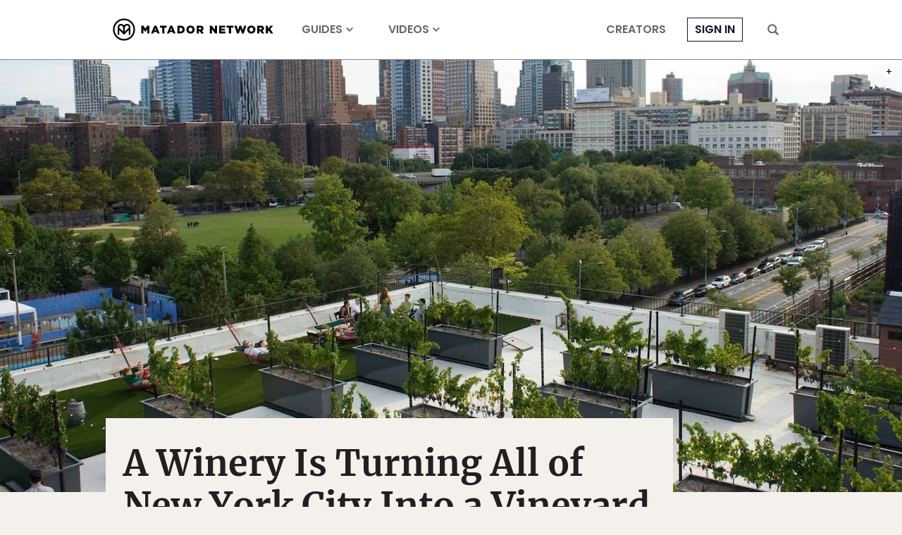

--- FILE ---
content_type: text/html; charset=utf-8
request_url: https://www.google.com/recaptcha/api2/aframe
body_size: 270
content:
<!DOCTYPE HTML><html><head><meta http-equiv="content-type" content="text/html; charset=UTF-8"></head><body><script nonce="CdRkuuNRyWM8DXZ-N8FqSQ">/** Anti-fraud and anti-abuse applications only. See google.com/recaptcha */ try{var clients={'sodar':'https://pagead2.googlesyndication.com/pagead/sodar?'};window.addEventListener("message",function(a){try{if(a.source===window.parent){var b=JSON.parse(a.data);var c=clients[b['id']];if(c){var d=document.createElement('img');d.src=c+b['params']+'&rc='+(localStorage.getItem("rc::a")?sessionStorage.getItem("rc::b"):"");window.document.body.appendChild(d);sessionStorage.setItem("rc::e",parseInt(sessionStorage.getItem("rc::e")||0)+1);localStorage.setItem("rc::h",'1769091635014');}}}catch(b){}});window.parent.postMessage("_grecaptcha_ready", "*");}catch(b){}</script></body></html>

--- FILE ---
content_type: application/javascript
request_url: https://prism.app-us1.com/?a=90963874&u=https%3A%2F%2Fmatadornetwork.com%2Fread%2Fnew-york-city-winery-vineyard%2F
body_size: 123
content:
window.visitorGlobalObject=window.visitorGlobalObject||window.prismGlobalObject;window.visitorGlobalObject.setVisitorId('4cc771c3-5bc1-40f5-b433-f0e57fbd23b4', '90963874');window.visitorGlobalObject.setWhitelistedServices('tracking', '90963874');